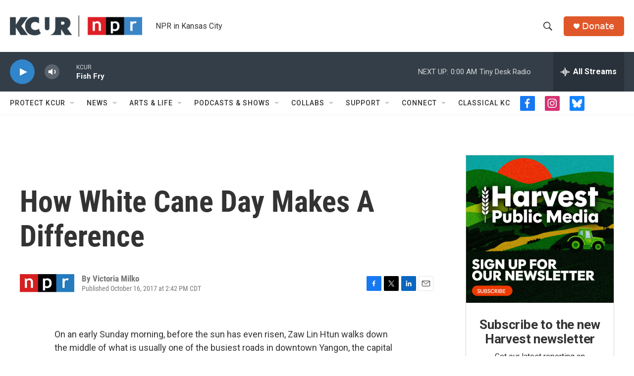

--- FILE ---
content_type: text/html; charset=utf-8
request_url: https://www.google.com/recaptcha/api2/aframe
body_size: 249
content:
<!DOCTYPE HTML><html><head><meta http-equiv="content-type" content="text/html; charset=UTF-8"></head><body><script nonce="7qEYXI4-vXvbxftIdY8lQA">/** Anti-fraud and anti-abuse applications only. See google.com/recaptcha */ try{var clients={'sodar':'https://pagead2.googlesyndication.com/pagead/sodar?'};window.addEventListener("message",function(a){try{if(a.source===window.parent){var b=JSON.parse(a.data);var c=clients[b['id']];if(c){var d=document.createElement('img');d.src=c+b['params']+'&rc='+(localStorage.getItem("rc::a")?sessionStorage.getItem("rc::b"):"");window.document.body.appendChild(d);sessionStorage.setItem("rc::e",parseInt(sessionStorage.getItem("rc::e")||0)+1);localStorage.setItem("rc::h",'1768618336546');}}}catch(b){}});window.parent.postMessage("_grecaptcha_ready", "*");}catch(b){}</script></body></html>